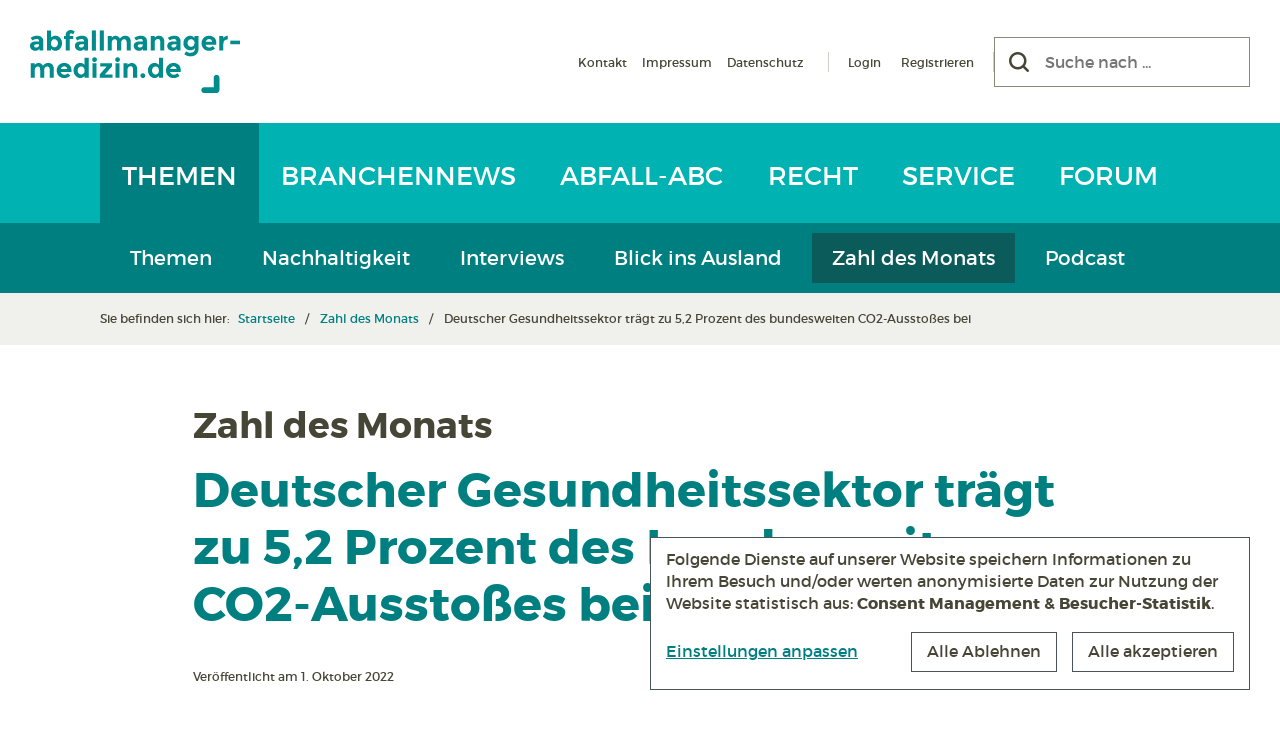

--- FILE ---
content_type: text/html; charset=UTF-8
request_url: https://www.abfallmanager-medizin.de/zahl-des-monats/deutscher-gesundheitssektor-traegt-zu-52-des-bundesweiten-co2-ausstosses-bei/
body_size: 13507
content:
<!DOCTYPE html><html lang="de" prefix="og: https://ogp.me/ns#" class="no-js"><head><style>img.lazy{min-height:1px}</style><link href="https://www.abfallmanager-medizin.de/wp-content/plugins/w3-total-cache/pub/js/lazyload.min.js" as="script"><title>Deutscher Gesundheitssektor trägt zu 5,2&nbsp;Prozent des bundesweiten CO2-Ausstoßes bei - Abfallmanager Medizin</title><meta charset="UTF-8"><meta name="viewport" content="width=device-width, initial-scale=1, minimum-scale=1.0, maximum-scale=1.0, minimal-ui" /><link rel="preload" href="https://www.abfallmanager-medizin.de/wp-content/themes/ppopabfm4.2/vendors/fonts/montserrat/montserrat-regular-webfont.woff2" as="font" type="font/woff2" crossorigin="anonymous"><link rel="preload" href="https://www.abfallmanager-medizin.de/wp-content/themes/ppopabfm4.2/vendors/fonts/montserrat/montserrat-bold-webfont.woff2" as="font" type="font/woff2" crossorigin="anonymous"><link rel="preload" href="https://www.abfallmanager-medizin.de/wp-content/themes/ppopabfm4.2/vendors/fonts/font-awesome/5.15.2/webfonts/fa-brands-400.woff2" as="font" type="font/woff2" crossorigin="anonymous"><link rel="preload" href="https://www.abfallmanager-medizin.de/wp-content/themes/ppopabfm4.2/vendors/fonts/webhostinghub-glyphs/webhostinghub-glyphs.ttf" as="font" crossorigin="anonymous"><meta name="description" content="Laut einer Ermittlung der Nichtregierungsorganisation „Health Care Without Harm“ ist der deutsche Gesundheitssektor für 5,2&nbsp;Prozent des bundesweiten"/><meta name="robots" content="follow, index, max-snippet:-1, max-video-preview:-1, max-image-preview:large"/><link rel="canonical" href="https://www.abfallmanager-medizin.de/zahl-des-monats/deutscher-gesundheitssektor-traegt-zu-52-des-bundesweiten-co2-ausstosses-bei/" /><meta property="og:locale" content="de_DE" /><meta property="og:type" content="article" /><meta property="og:title" content="Deutscher Gesundheitssektor trägt zu 5,2&nbsp;Prozent des bundesweiten CO2-Ausstoßes bei - Abfallmanager Medizin" /><meta property="og:description" content="Laut einer Ermittlung der Nichtregierungsorganisation „Health Care Without Harm“ ist der deutsche Gesundheitssektor für 5,2&nbsp;Prozent des bundesweiten" /><meta property="og:url" content="https://www.abfallmanager-medizin.de/zahl-des-monats/deutscher-gesundheitssektor-traegt-zu-52-des-bundesweiten-co2-ausstosses-bei/" /><meta property="og:site_name" content="Abfallmanager Medizin" /><meta property="article:publisher" content="https://www.facebook.com/abfallmanagermedizin/" /><meta property="og:updated_time" content="2023-09-12T13:09:29+02:00" /><meta property="og:image" content="https://www.abfallmanager-medizin.de/wp-content/uploads/2022/09/Zahl-des-Monats_2022-10_Deutscher-Gesundheitssektor-trägt-zu-52-Prozent-des-bundesweiten-CO2-Ausstosses-bei.png" /><meta property="og:image:secure_url" content="https://www.abfallmanager-medizin.de/wp-content/uploads/2022/09/Zahl-des-Monats_2022-10_Deutscher-Gesundheitssektor-trägt-zu-52-Prozent-des-bundesweiten-CO2-Ausstosses-bei.png" /><meta property="og:image:width" content="800" /><meta property="og:image:height" content="700" /><meta property="og:image:alt" content="Deutscher Gesundheitssektor trägt zu 5,2&nbsp;Prozent des bundesweiten CO2-Ausstoßes bei" /><meta property="og:image:type" content="image/png" /><meta property="article:published_time" content="2022-10-01T08:00:59+02:00" /><meta property="article:modified_time" content="2023-09-12T13:09:29+02:00" /><meta name="twitter:card" content="summary_large_image" /><meta name="twitter:title" content="Deutscher Gesundheitssektor trägt zu 5,2&nbsp;Prozent des bundesweiten CO2-Ausstoßes bei - Abfallmanager Medizin" /><meta name="twitter:description" content="Laut einer Ermittlung der Nichtregierungsorganisation „Health Care Without Harm“ ist der deutsche Gesundheitssektor für 5,2&nbsp;Prozent des bundesweiten" /><meta name="twitter:image" content="https://www.abfallmanager-medizin.de/wp-content/uploads/2022/09/Zahl-des-Monats_2022-10_Deutscher-Gesundheitssektor-trägt-zu-52-Prozent-des-bundesweiten-CO2-Ausstosses-bei.png" /> <script type="application/ld+json" class="rank-math-schema">{"@context":"https://schema.org","@graph":[{"@type":"Organization","@id":"https://www.abfallmanager-medizin.de/#organization","name":"Abfallmanager Medizin","url":"https://www.abfallmanager-medizin.de","sameAs":["https://www.facebook.com/abfallmanagermedizin/"],"logo":{"@type":"ImageObject","@id":"https://www.abfallmanager-medizin.de/#logo","url":"https://www.abfallmanager-medizin.de/wp-content/uploads/2020/04/Logo.png","contentUrl":"https://www.abfallmanager-medizin.de/wp-content/uploads/2020/04/Logo.png","caption":"Abfallmanager Medizin","inLanguage":"de","width":"600","height":"600"}},{"@type":"WebSite","@id":"https://www.abfallmanager-medizin.de/#website","url":"https://www.abfallmanager-medizin.de","name":"Abfallmanager Medizin","publisher":{"@id":"https://www.abfallmanager-medizin.de/#organization"},"inLanguage":"de"},{"@type":"ImageObject","@id":"https://www.abfallmanager-medizin.de/wp-content/uploads/2022/09/Zahl-des-Monats_2022-10_Deutscher-Gesundheitssektor-tra\u0308gt-zu-52-Prozent-des-bundesweiten-CO2-Ausstosses-bei.png","url":"https://www.abfallmanager-medizin.de/wp-content/uploads/2022/09/Zahl-des-Monats_2022-10_Deutscher-Gesundheitssektor-tra\u0308gt-zu-52-Prozent-des-bundesweiten-CO2-Ausstosses-bei.png","width":"800","height":"700","caption":"Deutscher Gesundheitssektor tr\u00e4gt zu 5,2&nbsp;Prozent des bundesweiten CO2-Aussto\u00dfes bei","inLanguage":"de"},{"@type":"WebPage","@id":"https://www.abfallmanager-medizin.de/zahl-des-monats/deutscher-gesundheitssektor-traegt-zu-52-des-bundesweiten-co2-ausstosses-bei/#webpage","url":"https://www.abfallmanager-medizin.de/zahl-des-monats/deutscher-gesundheitssektor-traegt-zu-52-des-bundesweiten-co2-ausstosses-bei/","name":"Deutscher Gesundheitssektor tr\u00e4gt zu 5,2&nbsp;Prozent des bundesweiten CO2-Aussto\u00dfes bei - Abfallmanager Medizin","datePublished":"2022-10-01T08:00:59+02:00","dateModified":"2023-09-12T13:09:29+02:00","isPartOf":{"@id":"https://www.abfallmanager-medizin.de/#website"},"primaryImageOfPage":{"@id":"https://www.abfallmanager-medizin.de/wp-content/uploads/2022/09/Zahl-des-Monats_2022-10_Deutscher-Gesundheitssektor-tra\u0308gt-zu-52-Prozent-des-bundesweiten-CO2-Ausstosses-bei.png"},"inLanguage":"de"},{"@type":"Person","@id":"https://www.abfallmanager-medizin.de/zahl-des-monats/deutscher-gesundheitssektor-traegt-zu-52-des-bundesweiten-co2-ausstosses-bei/#author","name":"Anne Henkel","image":{"@type":"ImageObject","@id":"https://secure.gravatar.com/avatar/a730a470d835fbe80c03a26570fd4c96b687842ddc6608ed2edbb108dd38093a?s=96&amp;d=blank&amp;r=g","url":"https://secure.gravatar.com/avatar/a730a470d835fbe80c03a26570fd4c96b687842ddc6608ed2edbb108dd38093a?s=96&amp;d=blank&amp;r=g","caption":"Anne Henkel","inLanguage":"de"},"worksFor":{"@id":"https://www.abfallmanager-medizin.de/#organization"}},{"@type":"Article","headline":"Deutscher Gesundheitssektor tr\u00e4gt zu 5,2&nbsp;Prozent des bundesweiten CO2-Aussto\u00dfes bei - Abfallmanager","datePublished":"2022-10-01T08:00:59+02:00","dateModified":"2023-09-12T13:09:29+02:00","author":{"@id":"https://www.abfallmanager-medizin.de/zahl-des-monats/deutscher-gesundheitssektor-traegt-zu-52-des-bundesweiten-co2-ausstosses-bei/#author","name":"Anne Henkel"},"publisher":{"@id":"https://www.abfallmanager-medizin.de/#organization"},"description":"Laut einer Ermittlung der Nichtregierungsorganisation \u201eHealth Care Without Harm\u201c ist der deutsche Gesundheitssektor f\u00fcr 5,2&nbsp;Prozent des bundesweiten","name":"Deutscher Gesundheitssektor tr\u00e4gt zu 5,2&nbsp;Prozent des bundesweiten CO2-Aussto\u00dfes bei - Abfallmanager","@id":"https://www.abfallmanager-medizin.de/zahl-des-monats/deutscher-gesundheitssektor-traegt-zu-52-des-bundesweiten-co2-ausstosses-bei/#richSnippet","isPartOf":{"@id":"https://www.abfallmanager-medizin.de/zahl-des-monats/deutscher-gesundheitssektor-traegt-zu-52-des-bundesweiten-co2-ausstosses-bei/#webpage"},"image":{"@id":"https://www.abfallmanager-medizin.de/wp-content/uploads/2022/09/Zahl-des-Monats_2022-10_Deutscher-Gesundheitssektor-tra\u0308gt-zu-52-Prozent-des-bundesweiten-CO2-Ausstosses-bei.png"},"inLanguage":"de","mainEntityOfPage":{"@id":"https://www.abfallmanager-medizin.de/zahl-des-monats/deutscher-gesundheitssektor-traegt-zu-52-des-bundesweiten-co2-ausstosses-bei/#webpage"}}]}</script> <link rel="alternate" type="application/rss+xml" title="Podcast Feed: Eine Tonne Abfallwissen (Eine Tonne Abfallwissen)" href="https://www.abfallmanager-medizin.de/feed/eine-tonne-abfallwissen/" /><link rel="alternate" title="oEmbed (JSON)" type="application/json+oembed" href="https://www.abfallmanager-medizin.de/wp-json/oembed/1.0/embed?url=https%3A%2F%2Fwww.abfallmanager-medizin.de%2Fzahl-des-monats%2Fdeutscher-gesundheitssektor-traegt-zu-52-des-bundesweiten-co2-ausstosses-bei%2F" /><link rel="alternate" title="oEmbed (XML)" type="text/xml+oembed" href="https://www.abfallmanager-medizin.de/wp-json/oembed/1.0/embed?url=https%3A%2F%2Fwww.abfallmanager-medizin.de%2Fzahl-des-monats%2Fdeutscher-gesundheitssektor-traegt-zu-52-des-bundesweiten-co2-ausstosses-bei%2F&#038;format=xml" /><style id='wp-img-auto-sizes-contain-inline-css' type='text/css'>img:is([sizes=auto i],[sizes^="auto," i]){contain-intrinsic-size:3000px 1500px}
/*# sourceURL=wp-img-auto-sizes-contain-inline-css */</style><style id='classic-theme-styles-inline-css' type='text/css'>/*! This file is auto-generated */
.wp-block-button__link{color:#fff;background-color:#32373c;border-radius:9999px;box-shadow:none;text-decoration:none;padding:calc(.667em + 2px) calc(1.333em + 2px);font-size:1.125em}.wp-block-file__button{background:#32373c;color:#fff;text-decoration:none}
/*# sourceURL=/wp-includes/css/classic-themes.min.css */</style><link rel='stylesheet' id='bootstrap-style-css' href='https://www.abfallmanager-medizin.de/wp-content/themes/ppopabfm4.2/vendors/bootstrap/5.3.3/css/bootstrap.min.css?ver=5.3.3' type='text/css' media='all' /><style id='searchwp-live-search-inline-css' type='text/css'>.searchwp-live-search-result .searchwp-live-search-result--title a {
  font-size: 16px;
}
.searchwp-live-search-result .searchwp-live-search-result--price {
  font-size: 14px;
}
.searchwp-live-search-result .searchwp-live-search-result--add-to-cart .button {
  font-size: 14px;
}

/*# sourceURL=searchwp-live-search-inline-css */</style> <script type="text/javascript" id="bp-confirm-js-extra">var BP_Confirm = {"are_you_sure":"Sind sie sich sicher?"};
//# sourceURL=bp-confirm-js-extra</script> <script type="text/javascript" id="bp-legacy-js-js-extra">var BP_DTheme = {"accepted":"Angenommen","close":"Schlie\u00dfen","comments":"Kommentare","leave_group_confirm":"Wollen Sie diese Gruppe wirklich verlassen?","mark_as_fav":"Favorisieren","my_favs":"Meine Favoriten","rejected":"Abgelehnt","remove_fav":"Aus den Favoriten entfernen","show_all":"Alle anzeigen","show_all_comments":"Zeige alle Kommentare f\u00fcr diesen Thread","show_x_comments":"Alle Kommentare anzeigen (%d)","unsaved_changes":"Ihr Profil enth\u00e4lt nicht gespeicherte \u00c4nderungen. Wenn Sie die Seite verlassen, gehen alle \u00c4nderungen verloren.","view":"Anzeigen"};
//# sourceURL=bp-legacy-js-js-extra</script> <script type="text/javascript" src="https://www.abfallmanager-medizin.de/wp-content/cache/autoptimize/js/autoptimize_single_54c60e13dc4a1f995fca843ce294e52a.js?ver=2022-03-03" id="klaro-config-script-js" async="async" data-wp-strategy="async"></script> <script type="text/javascript" src="https://www.abfallmanager-medizin.de/wp-content/cache/autoptimize/js/autoptimize_single_25bc7a70eee55e62f0c4e551d40ac31c.js?ver=0.7.18" id="klaro-script-js" async="async" data-wp-strategy="async"></script> <link rel='shortlink' href='https://www.abfallmanager-medizin.de/?p=6010' /> <script type="text/javascript">var ajaxurl = 'https://www.abfallmanager-medizin.de/wp-admin/admin-ajax.php';</script>    <script type="text/plain" data-type="application/javascript" data-name="matomo">console.log('Init matomo ...');
      var _paq = window._paq = window._paq || [];
      _paq.push(["setDoNotTrack", true]);
      _paq.push(['disableCookies']);
      _paq.push(['trackPageView']);
      _paq.push(['enableLinkTracking']);
      (function() {
        var u="https://www.abfallmanager-medizin.de/matomo/";
        _paq.push(['setTrackerUrl', u+'matomo.php']);
        _paq.push(['setSiteId', '1']);
        var d=document, g=d.createElement('script'), s=d.getElementsByTagName('script')[0];
        g.async=true; g.src=u+'matomo.js'; s.parentNode.insertBefore(g,s);
      })();</script> <link rel="apple-touch-icon" sizes="180x180" href="/apple-touch-icon.png?v=JyBXBJ8xpb"><link rel="icon" type="image/png" sizes="32x32" href="/favicon-32x32.png?v=JyBXBJ8xpb"><link rel="icon" type="image/png" sizes="16x16" href="/favicon-16x16.png?v=JyBXBJ8xpb"><link rel="manifest" href="/site.webmanifest?v=JyBXBJ8xpb"><link rel="mask-icon" href="/safari-pinned-tab.svg?v=JyBXBJ8xpb" color="#00b2b2"><link rel="shortcut icon" href="/favicon.ico?v=JyBXBJ8xpb"><meta name="apple-mobile-web-app-title" content="Abfallmanager Medizin"><meta name="application-name" content="Abfallmanager Medizin"><meta name="msapplication-TileColor" content="#00b2b2"><meta name="theme-color" content="#ffffff"><style id='global-styles-inline-css' type='text/css'>:root{--wp--preset--aspect-ratio--square: 1;--wp--preset--aspect-ratio--4-3: 4/3;--wp--preset--aspect-ratio--3-4: 3/4;--wp--preset--aspect-ratio--3-2: 3/2;--wp--preset--aspect-ratio--2-3: 2/3;--wp--preset--aspect-ratio--16-9: 16/9;--wp--preset--aspect-ratio--9-16: 9/16;--wp--preset--color--black: #000000;--wp--preset--color--cyan-bluish-gray: #abb8c3;--wp--preset--color--white: #ffffff;--wp--preset--color--pale-pink: #f78da7;--wp--preset--color--vivid-red: #cf2e2e;--wp--preset--color--luminous-vivid-orange: #ff6900;--wp--preset--color--luminous-vivid-amber: #fcb900;--wp--preset--color--light-green-cyan: #7bdcb5;--wp--preset--color--vivid-green-cyan: #00d084;--wp--preset--color--pale-cyan-blue: #8ed1fc;--wp--preset--color--vivid-cyan-blue: #0693e3;--wp--preset--color--vivid-purple: #9b51e0;--wp--preset--gradient--vivid-cyan-blue-to-vivid-purple: linear-gradient(135deg,rgb(6,147,227) 0%,rgb(155,81,224) 100%);--wp--preset--gradient--light-green-cyan-to-vivid-green-cyan: linear-gradient(135deg,rgb(122,220,180) 0%,rgb(0,208,130) 100%);--wp--preset--gradient--luminous-vivid-amber-to-luminous-vivid-orange: linear-gradient(135deg,rgb(252,185,0) 0%,rgb(255,105,0) 100%);--wp--preset--gradient--luminous-vivid-orange-to-vivid-red: linear-gradient(135deg,rgb(255,105,0) 0%,rgb(207,46,46) 100%);--wp--preset--gradient--very-light-gray-to-cyan-bluish-gray: linear-gradient(135deg,rgb(238,238,238) 0%,rgb(169,184,195) 100%);--wp--preset--gradient--cool-to-warm-spectrum: linear-gradient(135deg,rgb(74,234,220) 0%,rgb(151,120,209) 20%,rgb(207,42,186) 40%,rgb(238,44,130) 60%,rgb(251,105,98) 80%,rgb(254,248,76) 100%);--wp--preset--gradient--blush-light-purple: linear-gradient(135deg,rgb(255,206,236) 0%,rgb(152,150,240) 100%);--wp--preset--gradient--blush-bordeaux: linear-gradient(135deg,rgb(254,205,165) 0%,rgb(254,45,45) 50%,rgb(107,0,62) 100%);--wp--preset--gradient--luminous-dusk: linear-gradient(135deg,rgb(255,203,112) 0%,rgb(199,81,192) 50%,rgb(65,88,208) 100%);--wp--preset--gradient--pale-ocean: linear-gradient(135deg,rgb(255,245,203) 0%,rgb(182,227,212) 50%,rgb(51,167,181) 100%);--wp--preset--gradient--electric-grass: linear-gradient(135deg,rgb(202,248,128) 0%,rgb(113,206,126) 100%);--wp--preset--gradient--midnight: linear-gradient(135deg,rgb(2,3,129) 0%,rgb(40,116,252) 100%);--wp--preset--font-size--small: 13px;--wp--preset--font-size--medium: 20px;--wp--preset--font-size--large: 36px;--wp--preset--font-size--x-large: 42px;--wp--preset--spacing--20: 0.44rem;--wp--preset--spacing--30: 0.67rem;--wp--preset--spacing--40: 1rem;--wp--preset--spacing--50: 1.5rem;--wp--preset--spacing--60: 2.25rem;--wp--preset--spacing--70: 3.38rem;--wp--preset--spacing--80: 5.06rem;--wp--preset--shadow--natural: 6px 6px 9px rgba(0, 0, 0, 0.2);--wp--preset--shadow--deep: 12px 12px 50px rgba(0, 0, 0, 0.4);--wp--preset--shadow--sharp: 6px 6px 0px rgba(0, 0, 0, 0.2);--wp--preset--shadow--outlined: 6px 6px 0px -3px rgb(255, 255, 255), 6px 6px rgb(0, 0, 0);--wp--preset--shadow--crisp: 6px 6px 0px rgb(0, 0, 0);}:where(.is-layout-flex){gap: 0.5em;}:where(.is-layout-grid){gap: 0.5em;}body .is-layout-flex{display: flex;}.is-layout-flex{flex-wrap: wrap;align-items: center;}.is-layout-flex > :is(*, div){margin: 0;}body .is-layout-grid{display: grid;}.is-layout-grid > :is(*, div){margin: 0;}:where(.wp-block-columns.is-layout-flex){gap: 2em;}:where(.wp-block-columns.is-layout-grid){gap: 2em;}:where(.wp-block-post-template.is-layout-flex){gap: 1.25em;}:where(.wp-block-post-template.is-layout-grid){gap: 1.25em;}.has-black-color{color: var(--wp--preset--color--black) !important;}.has-cyan-bluish-gray-color{color: var(--wp--preset--color--cyan-bluish-gray) !important;}.has-white-color{color: var(--wp--preset--color--white) !important;}.has-pale-pink-color{color: var(--wp--preset--color--pale-pink) !important;}.has-vivid-red-color{color: var(--wp--preset--color--vivid-red) !important;}.has-luminous-vivid-orange-color{color: var(--wp--preset--color--luminous-vivid-orange) !important;}.has-luminous-vivid-amber-color{color: var(--wp--preset--color--luminous-vivid-amber) !important;}.has-light-green-cyan-color{color: var(--wp--preset--color--light-green-cyan) !important;}.has-vivid-green-cyan-color{color: var(--wp--preset--color--vivid-green-cyan) !important;}.has-pale-cyan-blue-color{color: var(--wp--preset--color--pale-cyan-blue) !important;}.has-vivid-cyan-blue-color{color: var(--wp--preset--color--vivid-cyan-blue) !important;}.has-vivid-purple-color{color: var(--wp--preset--color--vivid-purple) !important;}.has-black-background-color{background-color: var(--wp--preset--color--black) !important;}.has-cyan-bluish-gray-background-color{background-color: var(--wp--preset--color--cyan-bluish-gray) !important;}.has-white-background-color{background-color: var(--wp--preset--color--white) !important;}.has-pale-pink-background-color{background-color: var(--wp--preset--color--pale-pink) !important;}.has-vivid-red-background-color{background-color: var(--wp--preset--color--vivid-red) !important;}.has-luminous-vivid-orange-background-color{background-color: var(--wp--preset--color--luminous-vivid-orange) !important;}.has-luminous-vivid-amber-background-color{background-color: var(--wp--preset--color--luminous-vivid-amber) !important;}.has-light-green-cyan-background-color{background-color: var(--wp--preset--color--light-green-cyan) !important;}.has-vivid-green-cyan-background-color{background-color: var(--wp--preset--color--vivid-green-cyan) !important;}.has-pale-cyan-blue-background-color{background-color: var(--wp--preset--color--pale-cyan-blue) !important;}.has-vivid-cyan-blue-background-color{background-color: var(--wp--preset--color--vivid-cyan-blue) !important;}.has-vivid-purple-background-color{background-color: var(--wp--preset--color--vivid-purple) !important;}.has-black-border-color{border-color: var(--wp--preset--color--black) !important;}.has-cyan-bluish-gray-border-color{border-color: var(--wp--preset--color--cyan-bluish-gray) !important;}.has-white-border-color{border-color: var(--wp--preset--color--white) !important;}.has-pale-pink-border-color{border-color: var(--wp--preset--color--pale-pink) !important;}.has-vivid-red-border-color{border-color: var(--wp--preset--color--vivid-red) !important;}.has-luminous-vivid-orange-border-color{border-color: var(--wp--preset--color--luminous-vivid-orange) !important;}.has-luminous-vivid-amber-border-color{border-color: var(--wp--preset--color--luminous-vivid-amber) !important;}.has-light-green-cyan-border-color{border-color: var(--wp--preset--color--light-green-cyan) !important;}.has-vivid-green-cyan-border-color{border-color: var(--wp--preset--color--vivid-green-cyan) !important;}.has-pale-cyan-blue-border-color{border-color: var(--wp--preset--color--pale-cyan-blue) !important;}.has-vivid-cyan-blue-border-color{border-color: var(--wp--preset--color--vivid-cyan-blue) !important;}.has-vivid-purple-border-color{border-color: var(--wp--preset--color--vivid-purple) !important;}.has-vivid-cyan-blue-to-vivid-purple-gradient-background{background: var(--wp--preset--gradient--vivid-cyan-blue-to-vivid-purple) !important;}.has-light-green-cyan-to-vivid-green-cyan-gradient-background{background: var(--wp--preset--gradient--light-green-cyan-to-vivid-green-cyan) !important;}.has-luminous-vivid-amber-to-luminous-vivid-orange-gradient-background{background: var(--wp--preset--gradient--luminous-vivid-amber-to-luminous-vivid-orange) !important;}.has-luminous-vivid-orange-to-vivid-red-gradient-background{background: var(--wp--preset--gradient--luminous-vivid-orange-to-vivid-red) !important;}.has-very-light-gray-to-cyan-bluish-gray-gradient-background{background: var(--wp--preset--gradient--very-light-gray-to-cyan-bluish-gray) !important;}.has-cool-to-warm-spectrum-gradient-background{background: var(--wp--preset--gradient--cool-to-warm-spectrum) !important;}.has-blush-light-purple-gradient-background{background: var(--wp--preset--gradient--blush-light-purple) !important;}.has-blush-bordeaux-gradient-background{background: var(--wp--preset--gradient--blush-bordeaux) !important;}.has-luminous-dusk-gradient-background{background: var(--wp--preset--gradient--luminous-dusk) !important;}.has-pale-ocean-gradient-background{background: var(--wp--preset--gradient--pale-ocean) !important;}.has-electric-grass-gradient-background{background: var(--wp--preset--gradient--electric-grass) !important;}.has-midnight-gradient-background{background: var(--wp--preset--gradient--midnight) !important;}.has-small-font-size{font-size: var(--wp--preset--font-size--small) !important;}.has-medium-font-size{font-size: var(--wp--preset--font-size--medium) !important;}.has-large-font-size{font-size: var(--wp--preset--font-size--large) !important;}.has-x-large-font-size{font-size: var(--wp--preset--font-size--x-large) !important;}
/*# sourceURL=global-styles-inline-css */</style><link media="all" href="https://www.abfallmanager-medizin.de/wp-content/cache/autoptimize/css/autoptimize_b6ae6474ba4074b75337047cda515c28.css" rel="stylesheet"><link media="screen" href="https://www.abfallmanager-medizin.de/wp-content/cache/autoptimize/css/autoptimize_1f96b648509e56a88ba68549d23017e3.css" rel="stylesheet"><style media="print">.hidden-print{display:none !important}.show-print{display:block !important}div[class*=col-]{width:100% !important}div[class*=-push-]{left:0 !important}div[class*=-pull-]{left:0 !important}a:after{display:none}.container{width:100% !important}</style></head><body class="bp-legacy wp-singular zahl-des-monats-template-default single single-zahl-des-monats postid-6010 wp-theme-ppopabfm42 no-js"><header id="header" class="site-header" role="banner"><nav class="navbar navbar-expand-lg"><div class="navbar-header p-5"> <button aria-label="Menü" type="button" class="navbar-toggler navbar-toggle collapsed" data-toggle="collapse" data-target="#navbar" aria-expanded="false" aria-controls="navbar"> <span class="toggle-bar"></span> </button><div class="col-logo"> <a href="https://www.abfallmanager-medizin.de/" class="home-logo" title="Zur Startseite" data-wpel-link="internal"><img class="lazy" src="data:image/svg+xml,%3Csvg%20xmlns='http://www.w3.org/2000/svg'%20viewBox='0%200%20150%2045'%3E%3C/svg%3E" data-src="https://www.abfallmanager-medizin.de/wp-content/themes/ppopabfm4.2/resources/img/logos/Abfallmanager-Medizin_Logo.svg" alt="Abfallmanager Medizin Logo" width="150" height="45" /></a></div><div class="col-right d-none d-lg-flex"><div class="meta-menues-container"><div class="menu-meta-navigation-container"><ul id="menu-meta-navigation" class="meta-menu"><li id="menu-item-29" class="menu-item menu-item-type-post_type menu-item-object-page menu-item-29"><a href="https://www.abfallmanager-medizin.de/kontakt/" data-wpel-link="internal">Kontakt</a></li><li id="menu-item-28" class="menu-item menu-item-type-post_type menu-item-object-page menu-item-28"><a href="https://www.abfallmanager-medizin.de/impressum/" data-wpel-link="internal">Impressum</a></li><li id="menu-item-27" class="menu-item menu-item-type-post_type menu-item-object-page menu-item-27"><a href="https://www.abfallmanager-medizin.de/datenschutz/" data-wpel-link="internal">Datenschutz</a></li></ul></div><div class="menu-login-navigation-container"><ul id="menu-login-navigation" class="login-menu"><li id="menu-item-1848" class="menu-item menu-item-type-post_type menu-item-object-page menu-item-1848"><a href="https://www.abfallmanager-medizin.de/member-login/" data-wpel-link="internal">Login</a></li><li id="menu-item-1847" class="bp-menu bp-register-nav menu-item menu-item-type-custom menu-item-object-custom menu-item-1847"><a href="http://www.abfallmanager-medizin.de/member-register/" data-wpel-link="internal">Registrieren</a></li></ul></div></div><div class="col-searchform"><form role="search" method="get" class="search-form no-jQuery" action="https://www.abfallmanager-medizin.de/"><div class="search-field-container"><div class="search-field-container-inner"> <button type="submit" class="search-submit" aria-label="Suchen"><span class="screen-reader-text">Suchen</span></button> <input aria-label="Suche nach" type="search" class="search-field" placeholder="Suche nach ..." value="" name="s" data-swplive="true" data-swpengine="default" data-swpconfig="default" data-swplive="true" /></div></div></form></div></div></div><div id="navbar" class="collapse navbar-collapse"><div class="container-xl justify-content-center py-0 px-5"><div class="menu-hauptmenue-container w-100"><nav class="main-navigation" role="navigation" aria-label="Hauptmenü"><ul id="menu-hauptmenue" class="main-menu nav navbar-nav"><li class="themen current-menu-item" data-current="themen"> <a href="https://www.abfallmanager-medizin.de/themen/" data-wpel-link="internal"> Themen </a><div class="main-sub-menu-container"></div><ul id="menu-hauptsubmenu" class="main-sub-menu"><li class=""> <a href="https://www.abfallmanager-medizin.de/themen/" data-wpel-link="internal">Themen</a></li><li class=""> <a href="https://www.abfallmanager-medizin.de/nachhaltigkeit/" data-wpel-link="internal">Nachhaltigkeit</a></li><li class=""> <a href="https://www.abfallmanager-medizin.de/interviews/" data-wpel-link="internal">Interviews</a></li><li class=""> <a href="https://www.abfallmanager-medizin.de/blick-ins-ausland/" data-wpel-link="internal">Blick ins Ausland</a></li><li class="active"> <a href="https://www.abfallmanager-medizin.de/zahl-des-monats/" data-wpel-link="internal">Zahl des Monats</a></li><li class=""> <a href="https://www.abfallmanager-medizin.de/podcast/" data-wpel-link="internal">Podcast</a></li></ul></li><li class="branchennews " data-current="themen"> <a href="https://www.abfallmanager-medizin.de/branchennews/" data-wpel-link="internal"> Branchennews </a><div class="main-sub-menu-container"></div><ul id="menu-hauptsubmenu" class="main-sub-menu"><li class=""> <a href="https://www.abfallmanager-medizin.de/branchennews/" data-wpel-link="internal">News</a></li><li class=""> <a href="https://www.abfallmanager-medizin.de/termine/" data-wpel-link="internal">Termine</a></li></ul></li><li class="abfall-abc " data-current="themen"> <a href="https://www.abfallmanager-medizin.de/abfall-abc/" data-wpel-link="internal"> Abfall-ABC </a><div class="main-sub-menu-container"></div><ul id="menu-hauptsubmenu" class="main-sub-menu"><li class=""> <a href="https://www.abfallmanager-medizin.de/abfall-abc/" data-wpel-link="internal">Abfall-ABC</a></li><li class=""> <a href="https://www.abfallmanager-medizin.de/abfallarten/" data-wpel-link="internal">Glossar Abfallarten und ASN</a></li></ul></li><li class="recht " data-current="themen"> <a href="https://www.abfallmanager-medizin.de/recht/" data-wpel-link="internal"> Recht </a></li><li class="service " data-current="themen"> <a href="https://www.abfallmanager-medizin.de/service/" data-wpel-link="internal"> Service </a></li><li class=""> <a href="https://www.abfallmanager-medizin.de/forum/" data-wpel-link="internal"> Forum </a></li></ul><ul id="menu-meta-navigation-1" class="meta-menu nav navbar-nav"><li class="menu-item menu-item-type-post_type menu-item-object-page menu-item-29"><a href="https://www.abfallmanager-medizin.de/kontakt/" data-wpel-link="internal">Kontakt</a></li><li class="menu-item menu-item-type-post_type menu-item-object-page menu-item-28"><a href="https://www.abfallmanager-medizin.de/impressum/" data-wpel-link="internal">Impressum</a></li><li class="menu-item menu-item-type-post_type menu-item-object-page menu-item-27"><a href="https://www.abfallmanager-medizin.de/datenschutz/" data-wpel-link="internal">Datenschutz</a></li></ul></nav></div></div></div></nav></header><div class="search-bar p-5 py-4"><form role="search" method="get" class="search-form no-jQuery" action="https://www.abfallmanager-medizin.de/"><div class="search-field-container"><div class="search-field-container-inner"> <button type="submit" class="search-submit" aria-label="Suchen"><span class="screen-reader-text">Suchen</span></button> <input aria-label="Suche nach" type="search" class="search-field" placeholder="Suche nach ..." value="" name="s" data-swplive="true" data-swpengine="default" data-swpconfig="default" data-swplive="true" /></div></div></form></div><div class="bg-color-grey-light breadcrumb-container-outer"><div class="container px-5 py-4"><div class="breadcrumb-container"><div class="breadcrumb-label">Sie befinden sich hier:&nbsp;</div><ul class="ppop-breadcrumb"><li><a href="https://www.abfallmanager-medizin.de/" data-wpel-link="internal">Startseite</a></li><li><a href="https://www.abfallmanager-medizin.de/zahl-des-monats" title="Zur Rubrik „Zahl des Monats“" data-wpel-link="internal">Zahl des Monats</a></li><li class="active">Deutscher Gesundheitssektor trägt zu 5,2&nbsp;Prozent des bundesweiten CO2-Ausstoßes bei</li></ul></div></div></div><div class="container p-5"><div class="row"><div class="col-md-12"><main id="main" class="site-main" role="main"><article id="post-6010" class="post-6010 zahl-des-monats type-zahl-des-monats status-publish has-post-thumbnail hentry"><div class="row g-5"><div class="col-lg-10 mx-auto pt-5"><header class="entry-header"><h1 class="entry-title"> <span class="heading1">Zahl des Monats</span> <span class="heading2"> Deutscher Gesundheitssektor trägt zu 5,2&nbsp;Prozent des bundesweiten CO2-Ausstoßes bei </span></h1></header></div><div class="col-lg-10 mx-auto"><div class="entry-meta"><div class="entry-meta-inner"><div class="entry-date">Veröffentlicht am 1. Oktober 2022</div></div></div></div><div class="col-lg-7 ms-auto"><div class="thumbnail-xxl thumbnail-border mb-5"><div class="entry-thumbnail"><div class="entry-thumbnail-img"> <img width="800" height="700" src="data:image/svg+xml,%3Csvg%20xmlns='http://www.w3.org/2000/svg'%20viewBox='0%200%20800%20700'%3E%3C/svg%3E" data-src="https://www.abfallmanager-medizin.de/wp-content/uploads/2022/09/Zahl-des-Monats_2022-10_Deutscher-Gesundheitssektor-trägt-zu-52-Prozent-des-bundesweiten-CO2-Ausstosses-bei.png" class="attachment-post-thumbnail size-post-thumbnail wp-post-image lazy" alt="Deutscher Gesundheitssektor trägt zu 5,2&nbsp;Prozent des bundesweiten CO2-Ausstoßes bei" decoding="async" fetchpriority="high" /></div><div class="entry-thumbnail-caption"> Deutscher Gesundheitssektor trägt zu 5,2&nbsp;Prozent des bundesweiten CO2-Ausstoßes bei</div></div></div><div class="entry-content"><p>Laut einer Ermittlung der Nichtregierungsorganisation <a href="https://noharm-global.org/documents/health-care-climate-footprint-report" target="_blank" rel="noopener" data-wpel-link="external">„Health Care Without Harm“</a> ist der deutsche Gesundheitssektor für 5,2&nbsp;Prozent des bundesweiten CO2-Ausstoßes verantwortlich. Der Exportanteil ist hierbei noch nicht mit eingerechnet. Insgesamt fallen 4,4&nbsp;Prozent der CO2-Emissionen weltweit auf das Gesundheitswesen, das damit eine große Mitverantwortung für den Klimawandel trägt. Zu den Gründen zählen etwa der hohe Energieverbrauch und globale Lieferketten.</p><p>Die Verantwortung des Gesundheitssektors für den Klimawandel wird von den Deutschen bislang noch unterschätzt, wie die Ergebnisse des <a href="https://www.pwc.de/de/gesundheitswesen-und-pharma/healthcare-barometer-2022-zum-schwerpunkt-klimawandel.html" target="_blank" rel="noopener" data-wpel-link="external">„Healthcare-Barometer 2022“</a> zum Schwerpunkt Klimawandel der Wirtschaftsprüfungs- und Beratungsgesellschaft PwC zeigen.</p><p>Dass die Gesundheitsbranche mehr CO2-Emissionen ausstößt als die Schifffahrt oder der Luftverkehr, wissen der repräsentativen Umfrage zufolge lediglich 13&nbsp;Prozent der Bürgerinnen und Bürger. Bei der Frage, wie sich das Gesundheitswesen für mehr Nachhaltigkeit engagieren soll, nannte jeder Zweite das Senken des Energieverbrauchs als oberste Priorität, gefolgt von der energieeffizienten Renovierung oder Gestaltung von Gebäuden (48&nbsp;Prozent) und der Förderung erneuerbarer Energien (43&nbsp;Prozent).</p><aside class="entry-references mt-5"><h2>Quellen</h2><ul><li><a href="https://www.hcm-magazin.de/die-klimakrise-entwickelt-sich-zum-gesundheitsrisiko-292502/" rel="noopener" target="_blank" title="Link öffnet sich in neuem Fenster" data-wpel-link="external">Health & Care Management: Die Klimakrise entwickelt sich zum Gesundheitsrisiko</a></li><li><a href="https://www.klimawandel-gesundheit.de/europaeischer-gesundheitssektor-muss-verantwortung-fuer-seinen-klimafussabdruck-nehmen/" rel="noopener" target="_blank" title="Link öffnet sich in neuem Fenster" data-wpel-link="external">Deutsche Allianz Klimawandel und Gesundheit: Klimaneutraler Gesundheitssektor</a></li><li><a href="https://www.aerzteblatt.de/nachrichten/130150/Das-Gesundheitswesen-ist-derzeit-fuer-etwa-fuenf-Prozent-der-CO2-Emissionen-verantwortlich" rel="noopener" target="_blank" title="Link öffnet sich in neuem Fenster" data-wpel-link="external">Ärzteblatt: „Das Gesundheitswesen ist derzeit für etwa fünf Prozent der CO2-Emissionen verantwortlich“</a></li><li><a href="https://www.pwc.de/de/gesundheitswesen-und-pharma/healthcare-barometer-2022-zum-schwerpunkt-klimawandel.html" rel="noopener" target="_blank" title="Link öffnet sich in neuem Fenster" data-wpel-link="external">PWC: Healthcare-Barometer 2022 zum Schwerpunkt Klimawandel</a></li><li><a href="https://noharm-global.org/documents/health-care-climate-footprint-report" rel="noopener" target="_blank" title="Link öffnet sich in neuem Fenster" data-wpel-link="external">Health Care Without Harm: Health care climate footprint report</a></li><li><a href="https://www.fr.de/wissen/gesundheitsbranche-mehr-co2-emissionen-verantwortlich-flugverkehr-13000318.html" rel="noopener" target="_blank" title="Link öffnet sich in neuem Fenster" data-wpel-link="external">Frankfurter Rundschau: Gesundheitsbranche für mehr CO2-Emissionen verantwortlich als Flugverkehr</a></li></ul></aside><aside class="ppop-aside-social-sidebar mt-5 pt-5"><div class="shariff shariff-align-flex-start shariff-widget-align-flex-start"><ul class="shariff-buttons theme-round orientation-horizontal buttonsize-medium"><li class="shariff-button facebook shariff-nocustomcolor" style="background-color:#4273c8"><a href="https://www.facebook.com/sharer/sharer.php?u=https%3A%2F%2Fwww.abfallmanager-medizin.de%2Fzahl-des-monats%2Fdeutscher-gesundheitssektor-traegt-zu-52-des-bundesweiten-co2-ausstosses-bei%2F" title="Bei Facebook teilen" aria-label="Bei Facebook teilen" role="button" rel="nofollow" class="shariff-link" style="; background-color:#3b5998; color:#fff" target="_blank" data-wpel-link="external"><span class="shariff-icon" style=""><svg width="32px" height="20px" xmlns="http://www.w3.org/2000/svg" viewBox="0 0 18 32"><path fill="#3b5998" d="M17.1 0.2v4.7h-2.8q-1.5 0-2.1 0.6t-0.5 1.9v3.4h5.2l-0.7 5.3h-4.5v13.6h-5.5v-13.6h-4.5v-5.3h4.5v-3.9q0-3.3 1.9-5.2t5-1.8q2.6 0 4.1 0.2z"/></svg></span></a></li><li class="shariff-button xing shariff-nocustomcolor" style="background-color:#29888a"><a href="https://www.xing.com/spi/shares/new?url=https%3A%2F%2Fwww.abfallmanager-medizin.de%2Fzahl-des-monats%2Fdeutscher-gesundheitssektor-traegt-zu-52-des-bundesweiten-co2-ausstosses-bei%2F" title="Bei XING teilen" aria-label="Bei XING teilen" role="button" rel="noopener nofollow" class="shariff-link" style="; background-color:#126567; color:#fff" target="_blank" data-wpel-link="external"><span class="shariff-icon" style=""><svg width="32px" height="20px" xmlns="http://www.w3.org/2000/svg" viewBox="0 0 25 32"><path fill="#126567" d="M10.7 11.9q-0.2 0.3-4.6 8.2-0.5 0.8-1.2 0.8h-4.3q-0.4 0-0.5-0.3t0-0.6l4.5-8q0 0 0 0l-2.9-5q-0.2-0.4 0-0.7 0.2-0.3 0.5-0.3h4.3q0.7 0 1.2 0.8zM25.1 0.4q0.2 0.3 0 0.7l-9.4 16.7 6 11q0.2 0.4 0 0.6-0.2 0.3-0.6 0.3h-4.3q-0.7 0-1.2-0.8l-6-11.1q0.3-0.6 9.5-16.8 0.4-0.8 1.2-0.8h4.3q0.4 0 0.5 0.3z"/></svg></span></a></li><li class="shariff-button linkedin shariff-nocustomcolor" style="background-color:#1488bf"><a href="https://www.linkedin.com/sharing/share-offsite/?url=https%3A%2F%2Fwww.abfallmanager-medizin.de%2Fzahl-des-monats%2Fdeutscher-gesundheitssektor-traegt-zu-52-des-bundesweiten-co2-ausstosses-bei%2F" title="Bei LinkedIn teilen" aria-label="Bei LinkedIn teilen" role="button" rel="noopener nofollow" class="shariff-link" style="; background-color:#0077b5; color:#fff" target="_blank" data-wpel-link="external"><span class="shariff-icon" style=""><svg width="32px" height="20px" xmlns="http://www.w3.org/2000/svg" viewBox="0 0 27 32"><path fill="#0077b5" d="M6.2 11.2v17.7h-5.9v-17.7h5.9zM6.6 5.7q0 1.3-0.9 2.2t-2.4 0.9h0q-1.5 0-2.4-0.9t-0.9-2.2 0.9-2.2 2.4-0.9 2.4 0.9 0.9 2.2zM27.4 18.7v10.1h-5.9v-9.5q0-1.9-0.7-2.9t-2.3-1.1q-1.1 0-1.9 0.6t-1.2 1.5q-0.2 0.5-0.2 1.4v9.9h-5.9q0-7.1 0-11.6t0-5.3l0-0.9h5.9v2.6h0q0.4-0.6 0.7-1t1-0.9 1.6-0.8 2-0.3q3 0 4.9 2t1.9 6z"/></svg></span></a></li><li class="shariff-button mailto shariff-nocustomcolor" style="background-color:#a8a8a8"><a href="mailto:?body=https%3A%2F%2Fwww.abfallmanager-medizin.de%2Fzahl-des-monats%2Fdeutscher-gesundheitssektor-traegt-zu-52-des-bundesweiten-co2-ausstosses-bei%2F&subject=Deutscher%20Gesundheitssektor%20tr%C3%A4gt%20zu%205%2C2%C2%A0Prozent%20des%20bundesweiten%20CO2-Aussto%C3%9Fes%20bei" title="Per E-Mail versenden" aria-label="Per E-Mail versenden" role="button" rel="noopener nofollow" class="shariff-link" style="; background-color:#999; color:#fff"><span class="shariff-icon" style=""><svg width="32px" height="20px" xmlns="http://www.w3.org/2000/svg" viewBox="0 0 32 32"><path fill="#999" d="M32 12.7v14.2q0 1.2-0.8 2t-2 0.9h-26.3q-1.2 0-2-0.9t-0.8-2v-14.2q0.8 0.9 1.8 1.6 6.5 4.4 8.9 6.1 1 0.8 1.6 1.2t1.7 0.9 2 0.4h0.1q0.9 0 2-0.4t1.7-0.9 1.6-1.2q3-2.2 8.9-6.1 1-0.7 1.8-1.6zM32 7.4q0 1.4-0.9 2.7t-2.2 2.2q-6.7 4.7-8.4 5.8-0.2 0.1-0.7 0.5t-1 0.7-0.9 0.6-1.1 0.5-0.9 0.2h-0.1q-0.4 0-0.9-0.2t-1.1-0.5-0.9-0.6-1-0.7-0.7-0.5q-1.6-1.1-4.7-3.2t-3.6-2.6q-1.1-0.7-2.1-2t-1-2.5q0-1.4 0.7-2.3t2.1-0.9h26.3q1.2 0 2 0.8t0.9 2z"/></svg></span></a></li><li class="shariff-button info shariff-nocustomcolor" style="background-color:#eee"><a href="/datenschutz" title="Weitere Informationen" aria-label="Weitere Informationen" role="button" rel="noopener " class="shariff-link" style="; background-color:#fff; color:#fff" target="_blank" data-wpel-link="internal"><span class="shariff-icon" style=""><svg width="32px" height="20px" xmlns="http://www.w3.org/2000/svg" viewBox="0 0 11 32"><path fill="#999" d="M11.4 24v2.3q0 0.5-0.3 0.8t-0.8 0.4h-9.1q-0.5 0-0.8-0.4t-0.4-0.8v-2.3q0-0.5 0.4-0.8t0.8-0.4h1.1v-6.8h-1.1q-0.5 0-0.8-0.4t-0.4-0.8v-2.3q0-0.5 0.4-0.8t0.8-0.4h6.8q0.5 0 0.8 0.4t0.4 0.8v10.3h1.1q0.5 0 0.8 0.4t0.3 0.8zM9.2 3.4v3.4q0 0.5-0.4 0.8t-0.8 0.4h-4.6q-0.4 0-0.8-0.4t-0.4-0.8v-3.4q0-0.4 0.4-0.8t0.8-0.4h4.6q0.5 0 0.8 0.4t0.4 0.8z"/></svg></span></a></li><li class="shariff-button printer shariff-nocustomcolor" style="background-color:#a8a8a8"><a href="javascript:window.print()" title="drucken" aria-label="drucken" role="button" rel="noopener nofollow" class="shariff-link" style="; background-color:#999; color:#fff" data-wpel-link="internal"><span class="shariff-icon" style=""><svg width="32px" height="20px" xmlns="http://www.w3.org/2000/svg" viewBox="0 0 30 32"><path fill="#999" d="M6.8 27.4h16v-4.6h-16v4.6zM6.8 16h16v-6.8h-2.8q-0.7 0-1.2-0.5t-0.5-1.2v-2.8h-11.4v11.4zM27.4 17.2q0-0.5-0.3-0.8t-0.8-0.4-0.8 0.4-0.3 0.8 0.3 0.8 0.8 0.3 0.8-0.3 0.3-0.8zM29.7 17.2v7.4q0 0.2-0.2 0.4t-0.4 0.2h-4v2.8q0 0.7-0.5 1.2t-1.2 0.5h-17.2q-0.7 0-1.2-0.5t-0.5-1.2v-2.8h-4q-0.2 0-0.4-0.2t-0.2-0.4v-7.4q0-1.4 1-2.4t2.4-1h1.2v-9.7q0-0.7 0.5-1.2t1.2-0.5h12q0.7 0 1.6 0.4t1.3 0.8l2.7 2.7q0.5 0.5 0.9 1.4t0.4 1.6v4.6h1.1q1.4 0 2.4 1t1 2.4z"/></svg></span></a></li></ul></div></aside></div></div><div class="col-lg-_6 col-lg-4 ms-aut_o"><div class="ms-xxl-5 ps-xxl-5 sticky-top"><div class="post-single-sidebar hidden-print"><div class="row g-5"><div class="col-xl-12"><aside id="newsletter_subscription" class="subscribe"><div class="aside-heading"><h2><span style="color: inherit">Mit unserem Newsletter bleiben Sie auf dem Laufenden</span></h2></div><div class="aside-content"><div class="haet-cleverreach"><form method="post" class="haet-cleverreach-form"> <input type="hidden" name="haet-cleverreach-is-widget" value="0"> <input type="hidden" name="haet-cleverreach-form-id" value="152610"> <input type="hidden" name="haet-cleverreach-list-id" value="1339456"><div class="haet-cleverreach-field-wrap label-top type-email "> <label for="haet-cleverreach-cleverreach_email"> Ihre E-Mail-Adresse:* </label> <input type="email"
 id="haet-cleverreach-cleverreach_email"
 name="haet-cleverreach-cleverreach_email"
 value=""
 required                                 ></div><div class="haet-cleverreach-field-wrap label-top type-submit "> <button type="submit" class="button" id="haet-cleverreach-submit"> Anmelden </button></div></form></div><div class="aside-note"> Der Newsletter erscheint quartals&shy;weise zu Themen rund um die Entsorgung von Abfällen in Kranken&shy;häusern. <a href="https://www.abfallmanager-medizin.de/datenschutz" class="show-more" style="color: inherit; text-decoration: underline" data-wpel-link="internal">Hinweis zum Datenschutz</a> | <a href="https://www.abfallmanager-medizin.de/newsletter-subscription/abmeldung/" target="_blank" style="color: inherit; text-decoration: underline" data-wpel-link="internal">Vom Newsletter abmelden</a><div class="show-more" style="color: inherit"> <span class="icon-remove-sign hide-more"></span> Ihre E-Mail-Adresse wird nur für den Versand des Newsletters über <a href="https://www.cleverreach.com/de/" style="color: inherit; text-decoration: underline" data-wpel-link="external">CleverReach</a> verwendet, und Sie können sich <a href="https://www.abfallmanager-medizin.de/newsletter-subscription/abmeldung/" style="color: inherit; text-decoration: underline" data-wpel-link="internal">jederzeit wieder abmelden</a>.        Mehr Infos in der <a href="https://www.abfallmanager-medizin.de/datenschutz" style="color: inherit; text-decoration: underline" data-wpel-link="internal">Datenschutzerklärung</a>.<div></div></div></aside></div></div></div><div class="hidden-print mt-5 d-none d-lg-block"><div class="row g-5"><div class="col-xl-12 position-relative"> <a href="https://www.abfallmanager-medizin.de/forum/" class="triangle triangle-top-right btn btn-primary btn-discuss d-flex justify-content-center align-items-center text-transform-none fs-larger" data-wpel-link="internal"> <span class="icon-addcomment me-3" style="font-size: 150%"></span> Thema im Forum diskutieren </a></div></div></div></div></div><div class="disclaimer pt-5"><p class="m-0">Alle Angaben ohne Gewähr und Anspruch auf Vollständigkeit.</p></div></div></article></main></div><div class="col-md-12 pt-5"><div class="divider mt-5"></div></div><div class="col-md-12"><div class="row g-5 mt-5"><div class="col-md-12"><h2>Mehr Zahlen des Monats</h2></div><div class="col-sm-6 col-md-4 col-lg-3"><article id="zahl-des-monats" class="ppop-aside ppop-aside-normal ppop-aside-with-thumbnail ppop-aside-latest-posts-1 normal white hide-excerpt hide-heading1 hide-category"><div class="entry-content"><div class="entry-thumbnail center"><img width="800" height="700" src="data:image/svg+xml,%3Csvg%20xmlns='http://www.w3.org/2000/svg'%20viewBox='0%200%20800%20700'%3E%3C/svg%3E" data-src="https://www.abfallmanager-medizin.de/wp-content/uploads/2025/11/Zahl-des-Monats-2025-12.png" class="attachment-small size-small wp-post-image lazy" alt="In deutschen Kliniken kommt es bei einer Patientin bzw. einem Patient pro Aufenthalt zu mehr als 8 kg Abfall – das belegt die neue Benchmarkstudie des MEiK-Projektes." decoding="async" /></div><div class="entry-header"><h2 class="entry-title"> <a href="https://www.abfallmanager-medizin.de/zahl-des-monats/8-kg-abfall-pro-patient/" title="Zum Thema „Mehr als 8 kg Abfall pro Patient im Krankenhaus“" class="stretched-link" data-wpel-link="internal"><span class="heading1"> Mehr als 8 kg Abfall pro Patient im Krankenhaus:</span> <span class="heading2"> Mehr als 8 kg Abfall pro Patient im Krankenhaus</span> </a></h2><div class="entry-excerpt"><div class="entry-excerpt-text"></div></div><div class="entry-category"> <a href="https://www.abfallmanager-medizin.de/zahl-des-monats" title="Alle Beiträge aus dem Bereich „Zahl des Monats”" class="btn btn-primary btn-xs text-transform-none font-weight-normal" data-wpel-link="internal"> Zahl des Monats </a></div></div></div></article></div><div class="col-sm-6 col-md-4 col-lg-3"><article id="zahl-des-monats" class="ppop-aside ppop-aside-normal ppop-aside-with-thumbnail ppop-aside-latest-posts-1 normal white hide-excerpt hide-heading1 hide-category"><div class="entry-content"><div class="entry-thumbnail center"><img width="800" height="700" src="data:image/svg+xml,%3Csvg%20xmlns='http://www.w3.org/2000/svg'%20viewBox='0%200%20800%20700'%3E%3C/svg%3E" data-src="https://www.abfallmanager-medizin.de/wp-content/uploads/2025/11/Zahl-des-Monats-2025-11.png" class="attachment-small size-small wp-post-image lazy" alt="Grafische Darstellung von 5 Personen und einem Tablettenblister plus dem Zusatz jeder 5." decoding="async" /></div><div class="entry-header"><h2 class="entry-title"> <a href="https://www.abfallmanager-medizin.de/zahl-des-monats/jeder-5-deutsche-braucht-regelmaessig-schmerzmittel/" title="Zum Thema „Jeder 5. Deutsche leidet regelmäßig unter Schmerzen“" class="stretched-link" data-wpel-link="internal"><span class="heading1">Jeder 5. Deutsche leidet regelmäßig unter Schmerzen:</span> <span class="heading2">Jeder 5. Deutsche leidet regelmäßig unter Schmerzen</span> </a></h2><div class="entry-excerpt"><div class="entry-excerpt-text"></div></div><div class="entry-category"> <a href="https://www.abfallmanager-medizin.de/zahl-des-monats" title="Alle Beiträge aus dem Bereich „Zahl des Monats”" class="btn btn-primary btn-xs text-transform-none font-weight-normal" data-wpel-link="internal"> Zahl des Monats </a></div></div></div></article></div><div class="col-sm-6 col-md-4 col-lg-3"><article id="zahl-des-monats" class="ppop-aside ppop-aside-normal ppop-aside-with-thumbnail ppop-aside-latest-posts-1 normal white hide-excerpt hide-heading1 hide-category"><div class="entry-content"><div class="entry-thumbnail center"><img width="800" height="700" src="data:image/svg+xml,%3Csvg%20xmlns='http://www.w3.org/2000/svg'%20viewBox='0%200%20800%20700'%3E%3C/svg%3E" data-src="https://www.abfallmanager-medizin.de/wp-content/uploads/2025/09/zahl-des-monats_2025-10.png" class="attachment-small size-small wp-post-image lazy" alt="Grafische Darstellung Europa und Fabriken plus roten, nach unten gerichteten Pfeil sowie den Zusatz 90 Prozent." decoding="async" /></div><div class="entry-header"><h2 class="entry-title"> <a href="https://www.abfallmanager-medizin.de/zahl-des-monats/eu-kommission-weniger-emissionen/" title="Zum Thema „EU-Kommission: 90 Prozent weniger Emissionen bis 2040“" class="stretched-link" data-wpel-link="internal"><span class="heading1">EU-Kommission: 90 Prozent weniger Emissionen bis 2040:</span> <span class="heading2">EU-Kommission: 90 Prozent weniger Emissionen bis 2040</span> </a></h2><div class="entry-excerpt"><div class="entry-excerpt-text"></div></div><div class="entry-category"> <a href="https://www.abfallmanager-medizin.de/zahl-des-monats" title="Alle Beiträge aus dem Bereich „Zahl des Monats”" class="btn btn-primary btn-xs text-transform-none font-weight-normal" data-wpel-link="internal"> Zahl des Monats </a></div></div></div></article></div><div class="col-sm-6 col-md-4 col-lg-3"><article id="zahl-des-monats" class="ppop-aside ppop-aside-normal ppop-aside-with-thumbnail ppop-aside-latest-posts-1 normal white hide-excerpt hide-heading1 hide-category"><div class="entry-content"><div class="entry-thumbnail center"><img width="800" height="700" src="data:image/svg+xml,%3Csvg%20xmlns='http://www.w3.org/2000/svg'%20viewBox='0%200%20800%20700'%3E%3C/svg%3E" data-src="https://www.abfallmanager-medizin.de/wp-content/uploads/2025/08/zahl-des-monats_2025-09.png" class="attachment-small size-small wp-post-image lazy" alt="Grafische Darstellung von Gewebeimplantaten sowie der Zahl 69.900." decoding="async" /></div><div class="entry-header"><h2 class="entry-title"> <a href="https://www.abfallmanager-medizin.de/zahl-des-monats/2024-gab-es-ueber-69-900-gewebetransplantate/" title="Zum Thema „2024 gab es über 69.900 Gewebetransplantate“" class="stretched-link" data-wpel-link="internal"><span class="heading1">2024 gab es über 69.900 Gewebetransplantate:</span> <span class="heading2">2024 gab es über 69.900 Gewebetransplantate</span> </a></h2><div class="entry-excerpt"><div class="entry-excerpt-text"></div></div><div class="entry-category"> <a href="https://www.abfallmanager-medizin.de/zahl-des-monats" title="Alle Beiträge aus dem Bereich „Zahl des Monats”" class="btn btn-primary btn-xs text-transform-none font-weight-normal" data-wpel-link="internal"> Zahl des Monats </a></div></div></div></article></div></div></div></div></div><div class="pb-5"></div><footer id="footer" class="site-footer mt-5 pt-5 pb-5" role="contentinfo"><div class="container mt-5 p-5"><div class="row g-5"><div class="col-md-12 mb-5"> <a href="https://www.abfallmanager-medizin.de/" class="home-logo" title="Zur Startseite" data-wpel-link="internal"><img class="lazy" src="data:image/svg+xml,%3Csvg%20xmlns='http://www.w3.org/2000/svg'%20viewBox='0%200%20150%2045'%3E%3C/svg%3E" data-src="https://www.abfallmanager-medizin.de/wp-content/themes/ppopabfm4.2/resources/img/logos/Abfallmanager-Medizin_Logo.svg" alt="Abfallmanager Medizin Logo" width="150" height="45" /></a></div><div class="col-md-3 col-sm-4 col-6"><nav class="footer-navigation menu-1" role="navigation" aria-label="Footermenü"><ul id="" class="footer-menu"><li class=""> <a href="https://www.abfallmanager-medizin.de/themen/" data-themen="Themen" data-wpel-link="internal"> Themen </a></li><li class=""> <a href="https://www.abfallmanager-medizin.de/nachhaltigkeit/" data-themen="Nachhaltigkeit" data-wpel-link="internal"> Nachhaltigkeit </a></li><li class=""> <a href="https://www.abfallmanager-medizin.de/interviews/" data-themen="Interviews" data-wpel-link="internal"> Interviews </a></li><li class=""> <a href="https://www.abfallmanager-medizin.de/blick-ins-ausland/" data-themen="Blick ins Ausland" data-wpel-link="internal"> Blick ins Ausland </a></li></ul></nav></div><div class="col-md-3 col-sm-4 col-6"><nav class="footer-navigation menu-1" role="navigation" aria-label="Footermenü"><ul id="" class="footer-menu"><li class=""> <a href="https://www.abfallmanager-medizin.de/zahl-des-monats/" data-themen="Zahl des Monats" data-wpel-link="internal"> Zahl des Monats </a></li><li class=""> <a href="https://www.abfallmanager-medizin.de/podcast/" data-themen="Episoden" data-wpel-link="internal"> Podcast </a></li><li class=""> <a href="https://www.abfallmanager-medizin.de/branchennews/" data-themen="Branchennews" data-wpel-link="internal"> Branchennews </a></li><li class=""> <a href="https://www.abfallmanager-medizin.de/termine/" data-themen="Termine" data-wpel-link="internal"> Termine </a></li></ul></nav></div><div class="col-md-3 col-sm-4 col-6"><nav class="footer-navigation menu-1" role="navigation" aria-label="Footermenü"><ul id="" class="footer-menu"><li class=""> <a href="https://www.abfallmanager-medizin.de/abfall-abc/" data-themen="Abfall-ABC" data-wpel-link="internal"> Abfall-ABC </a></li><li class=""> <a href="https://www.abfallmanager-medizin.de/abfallarten/" data-themen="Glossar Abfallarten" data-wpel-link="internal"> Glossar Abfallarten </a></li><li class=""> <a href="https://www.abfallmanager-medizin.de/chemische-stoffe/" data-themen="Glossar Chemische Stoffe" data-wpel-link="internal"> Glossar Chemische Stoffe </a></li><li class=""> <a href="https://www.abfallmanager-medizin.de/recht/" data-themen="Recht" data-wpel-link="internal"> Recht </a></li></ul></nav></div><div class="col-md-3 col-sm-4 col-6"><nav class="footer-navigation menu-1" role="navigation" aria-label="Footermenü"><ul id="" class="footer-menu"><li class=""> <a href="https://www.abfallmanager-medizin.de/service/downloads/" data-themen="Downloads" data-wpel-link="internal"> Downloads </a></li><li class=""> <a href="https://www.abfallmanager-medizin.de/service/haeufige-fragen/" data-themen="Häufig gestellte Fragen" data-wpel-link="internal"> Häufig gestellte Fragen </a></li><li class=""> <a href="https://www.abfallmanager-medizin.de/newsletter/" data-themen="Newsletter" data-wpel-link="internal"> Newsletter </a></li><li class=""> <a href="https://www.abfallmanager-medizin.de/service/nuetzliche-links/" data-themen="Nützliche Links" data-wpel-link="internal"> Nützliche Links </a></li><li class=""> <a href="https://www.abfallmanager-medizin.de/service/presse/" data-themen="Presse" data-wpel-link="internal"> Presse </a></li></ul></nav></div></div><div class="row g-5 mt-5"><div class="col-md-8"><nav class="footer-navigation menu-2"><ul id="menu-footermenue" class="footer-menu"><li id="menu-item-10157" class="menu-item menu-item-type-post_type menu-item-object-page menu-item-10157"><a href="https://www.abfallmanager-medizin.de/ueber-uns/" data-wpel-link="internal">Über uns</a></li><li id="menu-item-10159" class="menu-item menu-item-type-post_type menu-item-object-page menu-item-10159"><a href="https://www.abfallmanager-medizin.de/content-abfallmanager-medizin-platzieren/" data-wpel-link="internal">Ihre Anzeige</a></li><li id="menu-item-10162" class="menu-item menu-item-type-post_type menu-item-object-page menu-item-10162"><a href="https://www.abfallmanager-medizin.de/kontakt/" data-wpel-link="internal">Kontakt</a></li><li id="menu-item-10161" class="menu-item menu-item-type-post_type menu-item-object-page menu-item-10161"><a href="https://www.abfallmanager-medizin.de/impressum/" data-wpel-link="internal">Impressum</a></li><li id="menu-item-10160" class="menu-item menu-item-type-post_type menu-item-object-page menu-item-10160"><a href="https://www.abfallmanager-medizin.de/datenschutz/" data-wpel-link="internal">Datenschutz</a></li></ul></nav></div><div class="col-md-4 text-md-end"> <a href="#" onclick="return klaro.show();" class="klaro-config-link">Datenschutz konfigurieren</a></div></div><div class="row g-5 mt-5"><div class="col-md-12"><div class="social-links"><div class="heading mb-3">Folgen Sie uns:</div> <a rel="noopener" href="https://www.facebook.com/abfallmanagermedizin/" title="Besuchen Sie uns auf Facebook" target="_blank" class="social-link-facebook" data-toggle="tooltip-external-link" data-wpel-link="external"> <span class="fab fa-facebook-f"></span> <span class="description">Abfallmanager Medizin auf Facebook</span> </a> <a rel="noopener" href="https://www.xing.com/news/pages/abfallmanager-medizin-2341" title="Besuchen Sie unsere Xing-Gruppe" target="_blank" class="social-link-xing" data-toggle="tooltip-external-link" data-wpel-link="external"> <span class="fab fa-xing"></span> <span class="description">Abfallmanager Medizin auf Xing</span> </a> <a rel="noopener" href="https://www.linkedin.com/company/abfallmanager-medizin/" title="Besuchen Sie uns auf Linkedin" target="_blank" class="social-link-linkedin" data-toggle="tooltip-external-link" data-wpel-link="external"> <span class="fab fa-linkedin"></span> <span class="description">Abfallmanager Medizin auf Linkedin</span> </a></div></div></div></div></footer> <script type="speculationrules">{"prefetch":[{"source":"document","where":{"and":[{"href_matches":"/*"},{"not":{"href_matches":["/wp-*.php","/wp-admin/*","/wp-content/uploads/*","/wp-content/*","/wp-content/plugins/*","/wp-content/themes/ppopabfm4.2/*","/*\\?(.+)"]}},{"not":{"selector_matches":"a[rel~=\"nofollow\"]"}},{"not":{"selector_matches":".no-prefetch, .no-prefetch a"}}]},"eagerness":"conservative"}]}</script> <style>.searchwp-live-search-results {
                opacity: 0;
                transition: opacity .25s ease-in-out;
                -moz-transition: opacity .25s ease-in-out;
                -webkit-transition: opacity .25s ease-in-out;
                height: 0;
                overflow: hidden;
                z-index: 9999995; /* Exceed SearchWP Modal Search Form overlay. */
                position: absolute;
                display: none;
            }

            .searchwp-live-search-results-showing {
                display: block;
                opacity: 1;
                height: auto;
                overflow: auto;
            }

            .searchwp-live-search-no-results {
                padding: 3em 2em 0;
                text-align: center;
            }

            .searchwp-live-search-no-min-chars:after {
                content: "Weiterschreiben";
                display: block;
                text-align: center;
                padding: 2em 2em 0;
            }</style> <script>var _SEARCHWP_LIVE_AJAX_SEARCH_BLOCKS = true;
            var _SEARCHWP_LIVE_AJAX_SEARCH_ENGINE = 'default';
            var _SEARCHWP_LIVE_AJAX_SEARCH_CONFIG = 'default';</script> <script type="text/javascript" id="cleverreach_script-js-extra">var haet_cr_ajax = {"ajax_url":"https://www.abfallmanager-medizin.de/wp-admin/admin-ajax.php"};
//# sourceURL=cleverreach_script-js-extra</script> <script type="text/javascript" src="https://www.abfallmanager-medizin.de/wp-includes/js/dist/hooks.min.js?ver=dd5603f07f9220ed27f1" id="wp-hooks-js"></script> <script type="text/javascript" src="https://www.abfallmanager-medizin.de/wp-includes/js/dist/i18n.min.js?ver=c26c3dc7bed366793375" id="wp-i18n-js"></script> <script type="text/javascript" id="wp-i18n-js-after">wp.i18n.setLocaleData( { 'text direction\u0004ltr': [ 'ltr' ] } );
//# sourceURL=wp-i18n-js-after</script> <script type="text/javascript" id="swp-live-search-client-js-extra">var searchwp_live_search_params = [];
searchwp_live_search_params = {"ajaxurl":"https:\/\/www.abfallmanager-medizin.de\/wp-admin\/admin-ajax.php","origin_id":6010,"config":{"default":{"engine":"default","input":{"delay":300,"min_chars":3},"results":{"position":"bottom","width":"auto","offset":{"x":0,"y":5}},"spinner":{"lines":12,"length":8,"width":3,"radius":8,"scale":1,"corners":1,"color":"#424242","fadeColor":"transparent","speed":1,"rotate":0,"animation":"searchwp-spinner-line-fade-quick","direction":1,"zIndex":2000000000,"className":"spinner","top":"50%","left":"50%","shadow":"0 0 1px transparent","position":"absolute"}}},"msg_no_config_found":"Keine g\u00fcltige Konfiguration f\u00fcr SearchWP Live Search gefunden!","aria_instructions":"Wenn automatisch vervollst\u00e4ndigte Ergebnisse verf\u00fcgbar sind, dann verwende die Pfeile nach oben und unten zur Auswahl und die Eingabetaste, um zur gew\u00fcnschten Seite zu gelangen. Benutzer von Touch-Ger\u00e4ten erkunden mit Touch oder mit Wischgesten."};;
//# sourceURL=swp-live-search-client-js-extra</script> <script defer src="https://www.abfallmanager-medizin.de/wp-content/cache/autoptimize/js/autoptimize_1cc80c1f32bd6f2f4d329183244c7f1a.js"></script><script>window.w3tc_lazyload=1,window.lazyLoadOptions={elements_selector:".lazy",callback_loaded:function(t){var e;try{e=new CustomEvent("w3tc_lazyload_loaded",{detail:{e:t}})}catch(a){(e=document.createEvent("CustomEvent")).initCustomEvent("w3tc_lazyload_loaded",!1,!1,{e:t})}window.dispatchEvent(e)}}</script><script async src="https://www.abfallmanager-medizin.de/wp-content/plugins/w3-total-cache/pub/js/lazyload.min.js"></script></body></html>
<!--
Performance optimized by W3 Total Cache. Learn more: https://www.boldgrid.com/w3-total-cache/?utm_source=w3tc&utm_medium=footer_comment&utm_campaign=free_plugin

Page Caching using Disk: Enhanced 
Lazy Loading

Served from: www.abfallmanager-medizin.de @ 2026-01-20 01:23:04 by W3 Total Cache
-->

--- FILE ---
content_type: image/svg+xml
request_url: https://www.abfallmanager-medizin.de/wp-content/themes/ppopabfm4.2/resources/img/logos/Abfallmanager-Medizin_Logo.svg
body_size: 6142
content:
<?xml version="1.0" encoding="utf-8"?>
<!-- Generator: Adobe Illustrator 26.1.0, SVG Export Plug-In . SVG Version: 6.00 Build 0)  -->
<svg version="1.1" id="Ebene_1" xmlns="http://www.w3.org/2000/svg" xmlns:xlink="http://www.w3.org/1999/xlink" x="0px" y="0px"
	 viewBox="0 0 200 60" style="enable-background:new 0 0 200 60;" xml:space="preserve">
<style type="text/css">
	.st0{fill:none;}
	.st1{fill:#008C8C;}
</style>
<rect x="-0.0000583" y="0.0011361" class="st0" width="200" height="60"/>
<g>
	<g id="Gruppe_1" transform="translate(129.882 36.989)">
		<path id="Pfad_1" class="st1" d="M47.7925529,23.0121384H35.9923744
			c-1.5150986-0.0027714-2.7418633-1.2317829-2.7418594-2.7468853c0.0006905-1.5146122,1.2272491-2.7428589,2.7418594-2.7456303
			h9.0432434V8.4701004c0.0006828-1.5163689,1.2304916-2.7450767,2.7468643-2.7443957
			c0.0033569,0.0000014,0.0067139,0.0000091,0.0100708,0.0000229c1.5163689-0.0006938,2.7461891,1.228004,2.7468834,2.7443728l0,0
			V20.263998c0.0006943,1.5170612-1.2285652,2.7474461-2.7456284,2.7481403
			C47.7933884,23.0121384,47.7929688,23.0121384,47.7925529,23.0121384"/>
	</g>
	<g id="Gruppe_2" transform="translate(0 4.336)">
		<path id="Pfad_2" class="st1" d="M12.6039619,15.2996397H8.9464731v-1.6868162
			c-0.8577938,1.193408-2.2392888,1.8988924-3.7089863,1.8940573c-2.9566383,0-5.237545-1.8676815-5.237545-4.7200708
			s2.2093151-4.2528362,5.8090277-4.2528362h2.9051418V6.4561009c0-1.4795747-0.7787232-2.2294102-2.358779-2.2294102
			c-1.4594769,0.04813-2.870415,0.5358076-4.0481071,1.3991904l-1.7358007-2.512012
			C2.3945079,1.788123,4.5974841,1.087577,6.8514543,1.1168194c3.3912168,0,5.7575316,1.6328075,5.7575316,5.289041
			L12.6039619,15.2996397z M8.6877356,9.3097467H6.2485719c-1.5549355,0-2.3336594,0.4910984-2.3336594,1.4506874
			c0,1.0110846,0.778724,1.5574474,2.1515386,1.5574474c1.3455057,0.0996914,2.5170698-0.9102402,2.6167612-2.2557459
			c0.0019226-0.0259457,0.0034304-0.0519199,0.0045233-0.0779133V9.3097467z"/>
	</g>
	<g id="Gruppe_3" transform="translate(12.862 0.31)">
		<path id="Pfad_3" class="st1" d="M11.33113,5.1415639c3.3912163,0,6.3265028,2.9302621,6.3265028,7.0788493
			s-3.0596313,7.3137226-6.3528795,7.3137226c-1.624897,0.020565-3.1598873-0.7441235-4.1222115-2.0535698v1.8387928H3.2889235
			V0.0848833h3.8936183v6.845233c1.0469074-1.1830049,2.5658636-1.8389177,4.1448202-1.7898088 M7.1310458,12.349782
			c-0.2043877,1.92313,1.1889272,3.6478233,3.1120572,3.852212c0.0427399,0.0045414,0.0855598,0.008297,0.128438,0.0112629
			c1.9777517-0.1156445,3.4872875-1.8126793,3.3716421-3.7904301c-0.0009089-0.015563-0.0019207-0.0311193-0.0030336-0.0466681
			c0.1769218-2.0136061-1.3120041-3.7893791-3.3256102-3.966301c-0.0055389-0.0004864-0.0110798-0.0009613-0.0166216-0.0014219
			c-1.8413048,0-3.2656159,1.6868153-3.2656159,3.9413462"/>
	</g>
	<g id="Gruppe_4" transform="translate(25.722 -0.001)">
		<path id="Pfad_4" class="st1" d="M12.1352186,5.8142934h3.3698645v2.8008933h-3.3698645v11.021452H8.2189922V8.6151867H6.586184
			V5.8142934h1.6328082v-0.856596c-0.1501741-2.5823438,1.8214884-4.7974873,4.4038315-4.9476614
			c0.1475401-0.0085803,0.2954044-0.0101722,0.4430952-0.0047706c1.4017153,0.0102255,2.7436075,0.569347,3.737874,1.5574474
			l-1.4017029,2.6175163c-0.4522047-0.5946257-1.1463537-0.9562099-1.8928003-0.9859645
			c-0.8038445,0-1.3740711,0.5714829-1.3740711,1.686816V5.8142934z"/>
	</g>
	<g id="Gruppe_5" transform="translate(34.022 4.336)">
		<path id="Pfad_5" class="st1" d="M21.3137989,15.2996397h-3.6574898v-1.6868162
			c-0.8571377,1.1928482-2.2376118,1.8982887-3.7064734,1.8940573c-2.9591503,0-5.2400579-1.8676815-5.2400579-4.7200708
			s2.2093153-4.2528362,5.8090286-4.2528362h2.9051418V6.4561009c0-1.4795747-0.7787247-2.2294102-2.3587799-2.2294102
			c-1.459404,0.0485187-2.8702316,0.5361576-4.0481071,1.3991904l-1.7358007-2.512012
			c1.8232479-1.325421,4.0261135-2.0259323,6.2800303-1.9970498c3.3987522,0,5.7575321,1.6328075,5.7575321,5.289041
			L21.3137989,15.2996397z M17.3975716,9.3097467h-2.4366512c-1.5574474,0-2.3349152,0.4910984-2.3349152,1.4506874
			c0,1.0110846,0.7787237,1.5574474,2.1515379,1.5574474c1.3455572,0.099,2.5166025-0.9115343,2.6156015-2.2570906
			c0.0018768-0.0254984,0.0033531-0.0510244,0.004427-0.0765686V9.3097467z"/>
	</g>
	<path id="Pfad_7" class="st1" d="M58.8877831,0.3936284h3.8936195v19.2432671h-3.8936195V0.3936284z"/>
	<path id="Pfad_8" class="st1" d="M66.4589844,0.3936284h3.8936234v19.2432671h-3.8936234V0.3936284z"/>
	<g id="Gruppe_7" transform="translate(58.941 4.336)">
		<path id="Pfad_9" class="st1" d="M27.8991966,15.2996397h-3.9149704V7.674427
			c0-2.2042909-0.6280022-3.2153754-2.1264172-3.2153754c-1.6387177,0.0376511-2.9366379,1.3966155-2.8989868,3.0353322
			c0.0021839,0.0950332,0.0089321,0.1899061,0.0202198,0.2842917v7.5209641h-3.8936176V1.3479245h3.8936176v1.5800555
			c0.8928661-1.1267689,2.2451077-1.7922817,3.6826096-1.8124166c1.7327957,0.0700527,3.2824249,1.099103,4.0192204,2.6690128
			c1.0885677-1.6475921,2.9238129-2.6475663,4.8984222-2.6690128c3.2919941,0,5.4699078,1.9970498,5.4699078,5.7035232v8.4805527
			h-3.9124603V7.674427c0-2.1515384-0.7787247-3.2153754-2.3587799-3.2153754
			c-1.6237602,0.0204043-2.9235363,1.3532629-2.9031315,2.9770231c0.00144,0.1145778,0.0095749,0.2289729,0.0243664,0.3426008
			V15.2996397z"/>
	</g>
	<g id="Gruppe_8" transform="translate(78.638 4.336)">
		<path id="Pfad_10" class="st1" d="M32.7332497,15.2996397h-3.6574879v-1.6868162
			c-0.8577938,1.193408-2.2392902,1.8988924-3.7089863,1.8940573c-2.9566383,0-5.235033-1.8676815-5.235033-4.7200708
			s2.2080574-4.2528362,5.8065147-4.2528362h2.9051418V6.4561009c0-1.4795747-0.7787228-2.2294102-2.358778-2.2294102
			c-1.4587002,0.0481653-2.868824,0.5358648-4.0455952,1.3991904l-1.7383137-2.512012
			c1.8232498-1.325421,4.0261135-2.0259323,6.2800312-1.9970498c3.3987522,0,5.7575302,1.6328075,5.7575302,5.289041
			L32.7332497,15.2996397z M28.8170242,9.3097467h-2.4366531c-1.5574474,0-2.3349133,0.4910984-2.3349133,1.4506874
			c0,1.0110846,0.7787228,1.5574474,2.1540489,1.5574474c1.3456593,0.0976162,2.5156651-0.9141207,2.6132812-2.259778
			c0.0017853-0.0246048,0.0031967-0.0492344,0.0042362-0.0738811V9.3097467z"/>
	</g>
	<g id="Gruppe_9" transform="translate(91.498 4.336)">
		<path id="Pfad_11" class="st1" d="M27.3138294,15.2996397h-3.8936176V1.3479245h3.8936176v1.5549352
			c1.0141296-1.1233855,2.45187-1.7714396,3.9652119-1.7872963c2.9302597,0,5.1860504,2.2608111,5.1860504,5.7035232v8.4805527
			h-3.8936195V7.4156899c0-2.1515388-0.7762127-3.2153754-2.3587799-3.2153754
			c-1.6334743,0.0203252-2.9411888,1.3609943-2.9208641,2.9944673c0.0013542,0.1087074,0.0086975,0.217258,0.0220013,0.3251567
			V15.2996397z"/>
	</g>
	<g id="Gruppe_10" transform="translate(104.093 4.336)">
		<path id="Pfad_12" class="st1" d="M39.2498856,15.2996397h-3.6549797v-1.6868162
			c-0.8584938,1.1925936-2.2395363,1.8978491-3.7089863,1.8940573c-2.9566383,0-5.237545-1.8676815-5.237545-4.7200708
			s2.2080593-4.2528362,5.8065166-4.2528362h2.9051399V6.4561009c0-1.4795747-0.7787209-2.2294102-2.3587761-2.2294102
			c-1.4587002,0.0481653-2.8688259,0.5358648-4.0455971,1.3991904l-1.7383118-2.512012
			c1.8232479-1.325421,4.0261135-2.0259323,6.2800293-1.9970498c3.3987541,0,5.757534,1.6328075,5.757534,5.289041
			L39.2498856,15.2996397z M35.3336563,9.3097467H32.897007c-1.5574493,0-2.3349171,0.4910984-2.3349171,1.4506874
			c0,1.0110846,0.7787247,1.5574474,2.1540508,1.5574474c1.3456573,0.0976162,2.5156631-0.9141207,2.6132812-2.259778
			c0.0017853-0.0246048,0.0031967-0.0492344,0.0042343-0.0738811V9.3097467z"/>
	</g>
	<g id="Gruppe_11" transform="translate(116.355 4.336)">
		<path id="Pfad_13" class="st1" d="M40.8604698,12.9408598c-1.1378555,1.3312492-2.8121376,2.0829029-4.5630684,2.0485458
			c-3.5371361,0.0650282-6.4572639-2.749671-6.5222912-6.2868052c-0.0032711-0.1778641,0.0008698-0.3557882,0.0124111-0.5333071
			c-0.1950378-3.7004652,2.6466751-6.8583927,6.3471375-7.0534301c0.001915-0.0001006,0.0038261-0.0002006,0.0057411-0.0003
			c1.6240578-0.0228004,3.1595802,0.7384163,4.1247253,2.0447776V1.3228043h3.8936157v12.1606493
			c0.116684,2.1363726-0.764946,4.2058792-2.3864098,5.6017857c-1.4445229,1.1457214-3.2434998,1.7515984-5.0868263,1.7131939
			c-2.1592751-0.0050316-4.2629051-0.6853085-6.0162678-1.9455528l1.5072079-2.9302626
			c1.1578827,0.9203863,2.587986,1.4313879,4.0669479,1.4531984c2.8523903,0,4.6170769-1.3502045,4.6170769-4.4362125
			 M40.3166199,8.0135479c0.1838379-1.7836957-1.113102-3.3786974-2.8967972-3.5625358
			c-0.1150169-0.0118542-0.230587-0.0175557-0.3462105-0.0170808c-1.8527565-0.0124922-3.3648415,1.4793382-3.3773346,3.3320966
			c-0.0005569,0.0825706,0.0019341,0.1651335,0.0074692,0.24752c-0.15242,1.8903675,1.2564659,3.5463743,3.1468315,3.6987944
			c0.0654411,0.0052767,0.1310196,0.0086746,0.1966591,0.0101919c1.8578529-0.042923,3.3291435-1.583807,3.2862244-3.4416609
			C40.331398,8.191577,40.325779,8.1023979,40.3166199,8.0135479"/>
	</g>
	<g id="Gruppe_12" transform="translate(130.105 4.336)">
		<path id="Pfad_14" class="st1" d="M46.1703568,13.2774696c-1.4775009,1.4406385-3.4628563,2.2415485-5.5264244,2.2294111
			c-3.8150177,0.2332106-7.0967522-2.6704168-7.3299637-6.4854336c-0.0147133-0.240653-0.0168381-0.4819107-0.0063667-0.722785
			c-0.1350136-3.8308587,2.8610611-7.0458326,6.6919174-7.1808462c0.1377182-0.0048536,0.275547-0.0056046,0.4133072-0.0022526
			c3.838356,0,6.8979836,2.461772,6.8979836,6.5073671v2.0749216h-10.164856
			c0.3770905,1.5918198,1.8407669,2.6845512,3.4741135,2.5936527c1.2672653,0.037571,2.4916496-0.4608469,3.3723755-1.3728142
			L46.1703568,13.2774696z M43.3682098,6.9245911c-0.0797882-1.5101519-1.3672104-2.6705747-2.8775101-2.5936522
			c-1.5776749-0.0694137-2.9632988,1.0391927-3.2417526,2.5936522H43.3682098z"/>
	</g>
	<g id="Gruppe_13" transform="translate(143.481 4.335)">
		<path id="Pfad_15" class="st1" d="M44.8218727,4.7727971h-0.7536011c-2.3035164,0-3.4439697,1.7898083-3.4439697,4.4864535
			v6.0426445h-3.8936195V1.3476685h3.8936195v1.8463289c1.0592499-1.2213017,2.5619965-1.9695103,4.1749649-2.0786898
			L44.8218727,4.7727971z"/>
	</g>
	<path id="Pfad_17" class="st1" d="M190.7684174,13.5691319h9.2316437v-3.4452248h-9.2316437V13.5691319z"/>
	<g id="Gruppe_15" transform="translate(0.599 24.982)">
		<path id="Pfad_18" class="st1" d="M12.963294,20.5851402H9.0483236v-7.6252127
			c0-2.2042913-0.6280031-3.2153759-2.1264181-3.2153759c-1.6387167,0.0376511-2.9366367,1.396616-2.8989859,3.0353327
			c0.0021834,0.0950327,0.0089316,0.1899061,0.0202203,0.2842913v7.5209646H0.1495215V6.6334248h3.8936183V8.21348
			c0.8928661-1.1267686,2.2451077-1.7922812,3.6826096-1.8124161c1.7327952,0.0700526,3.2824235,1.099103,4.0192189,2.669013
			c1.0885677-1.6475925,2.9238148-2.6475668,4.8984241-2.669013c3.2919922,0,5.4699059,1.9970493,5.4699059,5.7035227v8.4805536
			H18.20084v-7.6252127c0-2.1515388-0.7762127-3.2153759-2.3587799-3.2153759
			c-1.6237602,0.0204048-2.9235373,1.3532639-2.9031334,2.9770241c0.00144,0.1145773,0.0095768,0.2289724,0.0243673,0.3425999
			V20.5851402z"/>
	</g>
	<g id="Gruppe_16" transform="translate(20.274 24.981)">
		<path id="Pfad_19" class="st1" d="M18.0529652,18.5627136c-1.4775047,1.4406376-3.4628601,2.2415485-5.5264273,2.2294102
			c-3.8150167,0.2332115-7.0967531-2.6704159-7.3299637-6.4854326c-0.0147114-0.240653-0.0168362-0.4819107-0.0063667-0.722785
			C5.0551949,9.7530479,8.0512686,6.5380735,11.8821268,6.40306c0.1377163-0.0048537,0.2755461-0.0056047,0.4133062-0.0022526
			c3.8383541,0,6.8979855,2.461772,6.8979855,6.5073671v2.0749216H9.0285616
			c0.3770876,1.5918207,1.840766,2.6845522,3.4741125,2.5936537c1.2672644,0.037571,2.4916477-0.4608479,3.3723764-1.3728161
			L18.0529652,18.5627136z M15.2508154,12.2098351c-0.0797863-1.5101519-1.3672094-2.6705742-2.8775101-2.5936518
			c-1.5776758-0.0694141-2.9632988,1.0391922-3.2417507,2.5936518H15.2508154z"/>
	</g>
	<g id="Gruppe_17" transform="translate(33.031 20.954)">
		<path id="Pfad_20" class="st1" d="M14.836586,24.8191261c-3.318367,0-6.3805103-3.1626225-6.3805103-7.3124676
			s2.9302626-7.0801058,6.3290148-7.0801058c1.5787554-0.0480528,3.0972815,0.6076746,4.1448202,1.7898083V5.3698716h3.8936176
			v19.243269h-3.8936176v-1.8425598C17.9738522,24.0714302,16.4509125,24.833601,14.836586,24.8191261 M12.3660221,17.6624031
			c-0.1398354,1.9782753,1.3505144,3.695343,3.3287897,3.8351784c0.0166149,0.001173,0.0332375,0.0022335,0.0498667,0.0031757
			c1.9306202-0.1352005,3.3860931-1.8098793,3.2508907-3.7404995c-0.0027847-0.0397911-0.0062504-0.0795326-0.0103951-0.1192074
			c0-2.2608099-1.4255676-3.9413462-3.2656155-3.9413462c-2.0155134,0.1625338-3.5176516,1.9281893-3.3551178,3.9437037
			C12.3649521,17.6497402,12.3654785,17.6560726,12.3660221,17.6624031"/>
	</g>
	<g id="Gruppe_18" transform="translate(47.131 20.644)">
		<path id="Pfad_21" class="st1" d="M12.7402353,9.1803598c-0.4402266-0.4181919-0.6848946-1.0018396-0.6744747-1.6089435
			c-0.0055695-1.2541485,1.0066051-2.275351,2.2607527-2.2809196c0.007556-0.0000334,0.015111-0.0000296,0.022666,0.0000124
			c1.2527542-0.0069561,2.2739515,1.0029631,2.2809057,2.2557173c0.0000477,0.0083961,0.0000477,0.0167933,0,0.0251899
			c0.0076466,1.2534432-1.0022717,2.2757592-2.2557154,2.2834048c-0.0083971,0.0000515-0.0167933,0.0000563-0.0251904,0.0000143
			C13.7421637,9.86479,13.1586962,9.6201973,12.7402353,9.1803598 M12.4048815,10.9701681h3.8936186v13.9517145h-3.8936186
			V10.9701681z"/>
	</g>
	<g id="Gruppe_20" transform="translate(52.83 -1.937)">
		<path id="Pfad_23" class="st1" d="M13.5247393,44.288765l6.5877504-7.5209656h-6.0941401v-3.215374h11.2538137v3.0345078
			l-6.7686157,7.6754532h7.1592331v3.2404976H13.5247393V44.288765z"/>
	</g>
	<g id="Gruppe_21" transform="translate(64.577 20.644)">
		<path id="Pfad_24" class="st1" d="M17.2065182,9.1803598c-0.4402275-0.4181919-0.6848946-1.0018396-0.6744747-1.6089435
			c-0.0062675-1.2534518,1.004776-2.2746549,2.2582283-2.280921c0.0083961-0.000042,0.0167923-0.0000372,0.0251904,0.0000138
			c1.2527542-0.0069561,2.2739506,1.0029631,2.2809067,2.2557173c0.0000458,0.0083961,0.0000458,0.0167933,0,0.0251899
			c0.0076447,1.2534432-1.0022736,2.2757592-2.2557163,2.2834048c-0.0083961,0.0000515-0.0167942,0.0000563-0.0251904,0.0000143
			C18.2084465,9.86479,17.624979,9.6201973,17.2065182,9.1803598 M16.8673954,10.9701681h3.8936195v13.9517145h-3.8936195
			V10.9701681z"/>
	</g>
	<g id="Gruppe_22" transform="translate(70.874 24.982)">
		<path id="Pfad_25" class="st1" d="M22.0339622,20.5851402h-3.8936195V6.6334248h3.8936195v1.5549355
			c1.0141277-1.1233859,2.45187-1.7714396,3.96521-1.7872963c2.9302616,0,5.1860485,2.2608109,5.1860485,5.7035227v8.4805536
			h-3.8936176V12.70119c0-2.1515379-0.7762127-3.2153749-2.3587799-3.2153749
			c-1.6334724,0.0203247-2.9411888,1.3609943-2.9208622,2.9944677c0.0013523,0.1087065,0.0086975,0.2172575,0.0220013,0.3251562
			V20.5851402z"/>
	</g>
	<g id="Gruppe_23" transform="translate(83.756 32.806)">
		<path id="Pfad_26" class="st1" d="M22.1164551,12.2939043c-0.4402275-0.4181919-0.6848946-1.0018387-0.6744766-1.608943
			c-0.0069561-1.2527542,1.002964-2.2739515,2.2557182-2.2809076c0.0083961-0.0000458,0.0167923-0.0000458,0.0251904,0
			c1.2534428-0.0076456,2.2757587,1.0022736,2.2834034,2.2557173c0.0000515,0.0083961,0.0000572,0.0167933,0.0000153,0.0251904
			c0.0076523,1.2534437-1.0022583,2.2757645-2.255703,2.2834187c-0.0092392,0.0000563-0.0184784,0.0000563-0.0277157,0
			C23.1165905,12.9784021,22.5338726,12.7337418,22.1164551,12.2939043"/>
	</g>
	<g id="Gruppe_24" transform="translate(89.392 20.954)">
		<path id="Pfad_27" class="st1" d="M29.2653408,24.8191261c-3.318367,0-6.3805103-3.1626225-6.3805103-7.3124676
			s2.9302616-7.0801058,6.3290138-7.0801058c1.5786552-0.0475264,3.0969658,0.6081085,4.1448212,1.7898083V5.3698716h3.8936157
			v19.243269h-3.8936157v-1.8425598C32.402607,24.0714302,30.8796673,24.833601,29.2653408,24.8191261 M26.7947769,17.6624031
			c-0.1398354,1.9782753,1.3505135,3.695343,3.3287888,3.8351784c0.0166149,0.001173,0.0332375,0.0022335,0.0498676,0.0031757
			c1.9306202-0.1352005,3.3860912-1.8098793,3.2508907-3.7404995c-0.0027847-0.0397911-0.0062523-0.0795326-0.0103951-0.1192074
			c0-2.2608099-1.4280796-3.9413462-3.2656155-3.9413462c-2.0155144,0.1625338-3.5176525,1.9281893-3.3551178,3.9437037
			C26.7937069,17.6497402,26.7942333,17.6560726,26.7947769,17.6624031"/>
	</g>
	<g id="Gruppe_25" transform="translate(103.142 24.981)">
		<path id="Pfad_28" class="st1" d="M39.2676697,18.5627136c-1.4775047,1.4406376-3.4628601,2.2415485-5.5264282,2.2294102
			c-3.8150158,0.2332115-7.0967522-2.6704159-7.3299618-6.4854326c-0.0147114-0.240653-0.0168362-0.4819107-0.0063667-0.722785
			C26.2698994,9.7530479,29.265974,6.5380735,33.0968323,6.40306c0.1377144-0.0048537,0.275547-0.0056047,0.4133072-0.0022526
			c3.8383522,0,6.8979836,2.461772,6.8979836,6.5073671v2.0749216h-10.164856
			c0.3770885,1.5918207,1.8407669,2.6845522,3.4741135,2.5936537c1.2672615,0.037571,2.4916458-0.4608479,3.3723755-1.3728161
			L39.2676697,18.5627136z M36.465519,12.2098351c-0.0797844-1.5101519-1.3672066-2.6705742-2.8775063-2.5936518
			c-1.5776787-0.0694141-2.9633007,1.0391922-3.2417526,2.5936518H36.465519z"/>
	</g>
</g>
</svg>
